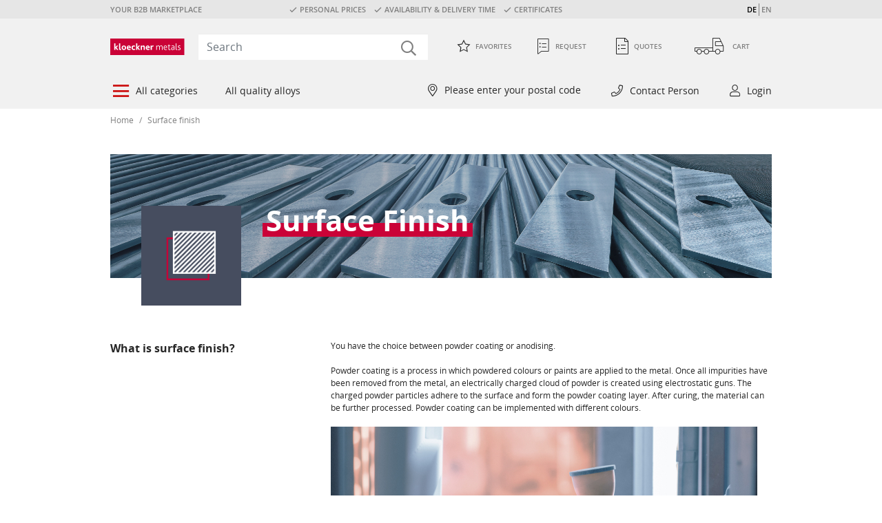

--- FILE ---
content_type: text/html;charset=UTF-8
request_url: https://shop.kloeckner.at/en/surfacefinish
body_size: 10844
content:
<!DOCTYPE html>
<html lang="en_AT">
<head>
    <title>
        Surface finish | Kloeckner Metals AT</title>
    <meta http-equiv="Content-Type" content="text/html; charset=utf-8" />
    <meta http-equiv="X-UA-Compatible" content="IE=edge">

    <meta name="google-site-verification" content="MjU06cwiu4q1hc-N1WJnl5jWi6VsKkGpOAPcMQRh3uE" />
    <meta name="robots" content="index, follow" />
        <meta name="HandheldFriendly" content="True" />
        <meta name="MobileOptimized" content="970" />
        <meta name="viewport" content="width=970, target-densitydpi=160, maximum-scale=1.0" />
        <link rel="shortcut icon" type="image/x-icon"
                  href="/v1/_ui/desktop/theme-redesign-dark-grey/images/favicon_red.ico?id=1701128357" />
            <link rel="icon" type="image/x-icon"
                  href="/v1/_ui/desktop/theme-redesign-dark-grey/images/favicon_red.ico?id=1701128357" />
        <link rel="stylesheet" type="text/css" href="/v1/_ui/desktop/theme-redesign-dark-grey/css/main.css?id=810703409" />
<script
            src="https://browser.sentry-cdn.com/8.17.0/bundle.min.js"
            integrity="sha384-efVQLis2bf48JUdv+f3AJoHAcAgJgmmntQlAfv/c+3/roprPh/wuG6XxQz3Byd9j"
            crossorigin="anonymous"></script>
    <link rel="canonical" href="https://shop.kloeckner.at/en/surfacefinish" />
    </head>

<body class="page-cmsitem-00338003 pageType-ContentPage template-pages-layout-contentLayout1Page pageLabel--oberflaechenbehandlung smartedit-page-uid-cmsitem_00338003 smartedit-page-uuid-eyJpdGVtSWQiOiJjbXNpdGVtXzAwMzM4MDAzIiwiY2F0YWxvZ0lkIjoia2xvZWNrbmVyX0NvbnRlbnRDYXRhbG9nX2F0IiwiY2F0YWxvZ1ZlcnNpb24iOiJPbmxpbmUifQ== smartedit-catalog-version-uuid-kloeckner_ContentCatalog_at/Online  language-en_AT site-kloeckner-at">




<!-- Javascript for google opt out cookie handling-->
<script>
    var gtmProperty = 'GTM-KVPJZ3';
    var disableStr = 'ga-disable-' + gtmProperty;

    if (document.cookie.indexOf(disableStr + '=true') > -1) {
        window[disableStr] = true;
    };

    // will called from click on link with data-event"google-opt-out" from privacy statement page
    function googleOptOut() {
        document.cookie = disableStr + '=true; expires=Thu, 31 Dec 2099 23:59:59 UTC; path=/';
        window[disableStr] = true;
        alert("You are no longer subject to Google Analytics analyses.");
    };
</script><div class="preview-mode-banner">
    <form class="preview-mode-exit-form" action="/v1/en/preview-mode/stop">
        <span class="text-1">You are in the preview mode.</span>
        <span class="text-2">You can look at your products as they would be presented in the online shop.</span>
        <button class="btn btn-light disclaimer" data-event="cookie-disclaimer-ok">
            Exit Preview</button>
    </form>
</div><!-- Google Tag Manager -->
    <noscript>
        <iframe src="//www.googletagmanager.com/ns.html?id=GTM-KVPJZ3" height="0" width="0"
                style="display:none;visibility:hidden"></iframe>
    </noscript>
    <script>
        function GTM(w, d, s, l, i) {
            w[l] = w[l] || [];
            w[l].push({'gtm.start': new Date().getTime(), event: 'gtm.js'});
            var f = d.getElementsByTagName(s)[0], j = d.createElement(s), dl = l != 'dataLayer' ? '&l=' + l : '';
            j.async = true;
            j.src = '//www.googletagmanager.com/gtm.js?id=' + i + dl;
            f.parentNode.insertBefore(j, f);
        }

        function startGTM() {
            GTM(window, document, 'script', 'dataLayer', 'GTM-KVPJZ3');
        }

    </script>
    <!-- End Google Tag Manager -->
    <script>
        var gtmProperty = 'GTM-KVPJZ3';
        
		    	localStorage.removeItem("gaValues");
		    </script>
<div class="page-wrapper">
            <div id="page" class="page" data-currency-iso-code="EUR">
                <div class="yCmsContentSlot aboveHeaderComponent">
<div class="teaser-above-header">
    <ul>
        <li>
            YOUR B2B MARKETPLACE</li>
        <li>
            <span class="icon-check">PERSONAL PRICES</span><span class="icon-check">AVAILABILITY & DELIVERY TIME</span><span class="icon-check">CERTIFICATES</span></li>
        <li>
            </li>

        <div class="beta-toggle hide">
            <div class="tooltip-popover  js-tooltip-popover "
     data-placement="bottom"
     data-trigger="manual"
     data-stayonhover="true"
     data-title="">

    <div id="betaToggleInfo"></div><script class="js-tooltip-content" type="text/html" data-tooltip-class="beta-toggle-info" data-container="body">
                        <div class="tooltip-container ">
                    <p class="title">
                    <span>Please activate</span>
                    to see this page in our new design.</p></div></script>
            </div>
<span class="desc">New Design</span>
            <div class="switch">
                <label for="betaRedirectConfigured" class="switch-label styled-checkbox">
                    <input id="betaRedirectConfigured" class="switch-input d-none" type="checkbox" value="betaRedirectConfigured" autocomplete="off">
                    <span class="switch-slider"></span>
                </label>
            </div>
        </div>



        <li class="js-language-switch">
                <span
                            
                                data-language="de"
                            
                    >
                            DE</span>
                <span
                            
                    >
                            EN</span>
                </li>
        </ul>
</div></div><header class="header js-header">
    <div class="container js-container">
        <nav class="navbar navbar-expand-lg navbar-top">
            <a class="navbar-brand" href="/v1/en/" ><img title="" alt="" src="/medias/KM-Logo-RGB.svg?context=[base64]"></a>
	<div class="navbar-collapse">
    <form class="search-form" name="search_form" method="get" action="/v1/en/search/">
        <i class="icon-search"></i>
        <input class="js-textSearchNonDomestic" type="hidden" value="Foreign"/>
        <input class="js-textSearchProductLength" type="hidden" value="Length"/>
        <input class="js-textSearchProductWidth" type="hidden" value="Width"/>
        <input class="js-textSearchShowAllResultsStart" type="hidden" value="Show all results ("/>
        <input class="js-textSearchShowAllResultsEnd" type="hidden" value=")"/>
        <input class="js-isKmc" type="hidden" value="false"/>
        <input class="js-noPictureSrc" type="hidden" value="/v1/_ui/desktop/theme-redesign-dark-grey/images/no_picture-70x70.png"/>
        <input id="search-form-input" class="form-control js-search-form-input search-form-input" type="search" name="text" value=""
               maxlength="100" placeholder="Search" onfocus="this.placeholder = ''"
               onblur="this.placeholder = 'Search'"
               role="combobox"
                   data-options='{"autocompleteUrl" : "/v1/en/search/autocomplete/SearchBox","minCharactersBeforeRequest" : "3","waitTimeBeforeRequest" : "500","displayProductImages" : true}' />
    </form>
</div>
<div id="hiddenQuoteRequestMinicartAmount" style="display: none;">
                        <div class="minicart-item-amount-wrapper">
                            <span id="article_amount" class="minicart-item-amount js-minicart-item-amount-QUOTE"
                                  data-article-amount="0">0</span>
                        </div>
                    </div>

                    <ul class="navbar-nav">
                        <li class="yCmsComponent nav-item nav-link">
<form class="js-redirect-prg-link-form redirect-prg-link-form icon-favorite-inactive"
      title="Favorites" method="POST" action="/v1/en/prgredirect">
    <input type="hidden" name="url" value="/v1/en/my-account/favorites" />
    Favorites</form>
</li><li class="yCmsComponent nav-item nav-link">
<form class="redirect-prg-link-form js-redirect-prg-link-form js-hidden-quote-request-minicart-amount icon-request-1 js-quote-mini-cart"
      title="Request"
      method="POST" action="/v1/en/prgredirect">
    <input type="hidden" name="url" value="/v1/en/quote-cart" />
    


<span class="minicart-label">
    Request
</span></form>
</li><li class="yCmsComponent nav-item nav-link">
<form class="js-redirect-prg-link-form redirect-prg-link-form icon-quotes  js-quote-link"
      title="Quotes" method="POST" action="/v1/en/prgredirect">
    <input type="hidden" name="url" value="/v1/en/my-account/quotes" />
    <span class="minicart-label">
        Quotes</span>
</form>
</li><li class="yCmsComponent nav-item nav-link js-minicart minicart">
<form class="js-redirect-prg-link-form redirect-prg-link-form icon-truck-1 js-minicart-link"
      method="POST" action="/v1/en/prgredirect">
    <input type="hidden" name="url" value="/v1/en/cart" />

    <span class="minicart-label">
	    

<span class="minicart-label">
    Cart
</span></span>
	<div class="minicart-item-amount-wrapper">
	    <span id="article_amount" class="js-minicart-item-amount-ORDER minicart-item-amount" data-article-amount="0">0</span>
	</div>
	</a>

    <div class="js-minicart-popup minicart-popup" data-rolloverPopupUrl="/v1/en/cart/rollover/MiniCart"></div>

</form>
</li></ul>
                </nav>
        <nav class="navbar navbar-expand-lg navbar-main">
                <ul class="yCmsContentSlot navbar-nav">
<li class="navbar-nav-item nav-item dropdown  layout-auto" role="menuitem">
	<div class="empty-link icon-burgermenu">
                            All categories</div>
                <div class="dropdown-menu ">
                    <ul class="nav-links-level-1 row" role="menubar">
                <li class="nav-item col-3" role="menuitem">
                            <a href="/en/aluminium-sheets/c/10000" title="Aluminium&#x20;Sheets" class="link-categorylink10000">Aluminium&#x20;Sheets</a><ul class="nav-links-level-2" role="menubar">
                <li class="nav-item " role="menuitem">
                            <a href="/en/aluminium-sheets/standard-sheets/c/11000" title="Standard&#x20;Sheets" class="link-categorylink11000">Standard&#x20;Sheets</a></li>
                    <li class="nav-item " role="menuitem">
                            <a href="/en/aluminium-sheets/coils/c/12000" title="Coils" class="link-categorylink12000">Coils</a></li>
                    <li class="nav-item " role="menuitem">
                            <a href="/en/aluminium-sheets/floor-plates/c/13000" title="Floor&#x20;Plates" class="link-categorylink13000">Floor&#x20;Plates</a></li>
                    <li class="nav-item " role="menuitem">
                            <a href="/en/aluminium-sheets/painted-sheets/c/14000" title="Painted&#x20;Sheets" class="link-categorylink14000">Painted&#x20;Sheets</a></li>
                    <li class="nav-item " role="menuitem">
                            <a href="/en/aluminium-sheets/anodised-sheets/c/15000" title="Anodised&#x20;Sheets" class="link-categorylink15000">Anodised&#x20;Sheets</a></li>
                    <li class="nav-item " role="menuitem">
                            <a href="/en/aluminium-sheets/plates/c/16000" title="Plates" class="link-categorylink16000">Plates</a></li>
                    </ul></li>
                    <li class="nav-item col-3" role="menuitem">
                            <a href="/en/aluminium-profiles/c/20000" title="Aluminium&#x20;Profiles" class="link-categorylink20000">Aluminium&#x20;Profiles</a><ul class="nav-links-level-2" role="menubar">
                <li class="nav-item " role="menuitem">
                            <a href="/en/aluminium-profiles/standard-profiles/c/21000" title="Standard&#x20;Profiles" class="link-categorylink21000">Standard&#x20;Profiles</a></li>
                    <li class="nav-item " role="menuitem">
                            <a href="/en/aluminium-profiles/rods-bars/c/22000" title="Rods&#x2f;Bars" class="link-categorylink22000">Rods&#x2f;Bars</a></li>
                    <li class="nav-item " role="menuitem">
                            <a href="/en/aluminium-profiles/chassis-structure-profiles/c/23000" title="Chassis&#x20;Structure&#x20;Profiles" class="link-categorylink23000">Chassis&#x20;Structure&#x20;Profiles</a></li>
                    <li class="nav-item " role="menuitem">
                            <a href="/en/aluminium-profiles/special-profiles/c/24000" title="Special&#x20;Profiles" class="link-categorylink24000">Special&#x20;Profiles</a></li>
                    <li class="nav-item " role="menuitem">
                            <a href="/en/aluminium-profiles/tubes/c/26000" title="Tubes" class="link-categorylink26000">Tubes</a></li>
                    <li class="nav-item " role="menuitem">
                            <a href="/en/aluminum-drawing-profiles" title="NEW&#x3a;&#x20;Customised&#x20;extruded&#x20;profiles" class="link-aluminiumzeichnungsprofilelink">NEW&#x3a;&#x20;Customised&#x20;extruded&#x20;profiles</a></li>
                    </ul></li>
                    <li class="nav-item col-3" role="menuitem">
                            <a href="/en/stainless-steel/c/30000" title="Stainless&#x20;Steel" class="link-categorylink30000">Stainless&#x20;Steel</a><ul class="nav-links-level-2" role="menubar">
                <li class="nav-item " role="menuitem">
                            <a href="/en/stainless-steel/sheets/c/31000" title="Sheets" class="link-categorylink31000">Sheets</a></li>
                    <li class="nav-item " role="menuitem">
                            <a href="/en/stainless-steel/coils/c/34000" title="Coils" class="link-categorylink34000">Coils</a></li>
                    <li class="nav-item " role="menuitem">
                            <a href="/en/stainless-steel/profiles/c/32000" title="Profiles" class="link-categorylink32000">Profiles</a></li>
                    <li class="nav-item " role="menuitem">
                            <a href="/en/stainless-steel/tubes/c/33000" title="Tubes" class="link-categorylink33000">Tubes</a></li>
                    </ul></li>
                    <li class="nav-item col-3" role="menuitem">
                            <a href="/en/nonferrous-metals/c/40000" title="Nonferrous&#x20;Metals" class="link-categorylink40000">Nonferrous&#x20;Metals</a><ul class="nav-links-level-2" role="menubar">
                <li class="nav-item " role="menuitem">
                            <a href="/en/nonferrous-metals/bronze/c/43000" title="Bronze" class="link-categorylink43000">Bronze</a></li>
                    <li class="nav-item " role="menuitem">
                            <a href="/en/nonferrous-metals/copper/c/42000" title="Copper" class="link-categorylink42000">Copper</a></li>
                    <li class="nav-item " role="menuitem">
                            <a href="/en/nonferrous-metals/brass/c/41000" title="Brass" class="link-categorylink41000">Brass</a></li>
                    </ul></li>
                    <li class="nav-item col-3" role="menuitem">
                            <a href="/en/welding-consumables/c/70000" title="Welding&#x20;consumables" class="link-categorylink70000">Welding&#x20;consumables</a><ul class="nav-links-level-2" role="menubar">
                <li class="nav-item " role="menuitem">
                            <a href="/en/welding-consumables/welding-rod/c/71000" title="Welding&#x20;rod" class="link-categorylink71000">Welding&#x20;rod</a></li>
                    </ul></li>
                    <li class="nav-item col-3" role="menuitem">
                            <a href="/en/roof-and-wall/c/80000" title="Roof&#x20;and&#x20;wall" class="link-categorylink80000">Roof&#x20;and&#x20;wall</a><ul class="nav-links-level-2" role="menubar">
                <li class="nav-item " role="menuitem">
                            <a href="/en/profiled-alu-sheets-roof-wall-aluminium-lightning-rod/p/1010022" title="Lightning&#x20;rod" class="link-master1010022link">Lightning&#x20;rod</a></li>
                    </ul></li>
                    <li class="nav-item col-3" role="menuitem">
                            <a href="/en/processing" title="Processing&#x20;services" class="link-anarbeitungsserviceslink">Processing&#x20;services</a><ul class="nav-links-level-2" role="menubar">
                <li class="nav-item " role="menuitem">
                            <a href="/en/profilecuts" title="Profile&#x20;cutting" class="link-profilzuschnittelink">Profile&#x20;cutting</a></li>
                    <li class="nav-item " role="menuitem">
                            <a href="/en/sheetmetalprocessing" title="Sheet&#x20;metal&#x20;cutting" class="link-blechbearbeitunglink">Sheet&#x20;metal&#x20;cutting</a></li>
                    <li class="nav-item " role="menuitem">
                            <a href="/en/foilingmetalsheets" title="Foiling&#x20;metal&#x20;sheets" class="link-blechfolierunglink">Foiling&#x20;metal&#x20;sheets</a></li>
                    <li class="nav-item " role="menuitem">
                            <a href="/en/surfacefinish" title="Surface&#x20;finish" class="link-oberflaechenbehandlunglink">Surface&#x20;finish</a></li>
                    <li class="nav-item " role="menuitem">
                            <a href="/en/aluminum-drawing-profiles" title="Alu&#x20;drawing&#x20;profiles" class="link-aluzeichnungsprofilelink">Alu&#x20;drawing&#x20;profiles</a></li>
                    </ul></li>
                    </ul></div>
            </li><li class="navbar-nav-item nav-item dropdown  layout-auto" role="menuitem">
	<div class="empty-link ">
                            All quality alloys</div>
                <div class="dropdown-menu ">
                    <ul class="nav-links-level-1 row" role="menubar">
                <li class="nav-item col-3" role="menuitem">
                            <a href="/en/aluminium-werkstoffe/c/00031" title="Aluminium" class="link-categorylink00031">Aluminium</a><ul class="nav-links-level-2" role="menubar">
                <li class="nav-item " role="menuitem">
                            <a href="/en/en-aw-1050/c/00011" title="EN&#x20;AW-1050&#x20;&#x28;Al99,5&#x29;" class="link-categorylink00011">EN&#x20;AW-1050&#x20;&#x28;Al99,5&#x29;</a></li>
                    <li class="nav-item " role="menuitem">
                            <a href="/en/en-aw-2017a/c/00012" title="EN&#x20;AW-2017A&#x20;&#x28;AlCu4MgSi&#x28;A&#x29;&#x29;" class="link-categorylink00012">EN&#x20;AW-2017A&#x20;&#x28;AlCu4MgSi&#x28;A&#x29;&#x29;</a></li>
                    <li class="nav-item " role="menuitem">
                            <a href="/en/en-aw-3003/c/00013" title="EN&#x20;AW-3003&#x20;&#x28;AlMn1Cu&#x29;" class="link-categorylink00013">EN&#x20;AW-3003&#x20;&#x28;AlMn1Cu&#x29;</a></li>
                    <li class="nav-item " role="menuitem">
                            <a href="/en/en-aw-3105/c/00014" title="EN&#x20;AW-3105&#x20;&#x28;AlMn0,5Mg0,5&#x29;" class="link-categorylink00014">EN&#x20;AW-3105&#x20;&#x28;AlMn0,5Mg0,5&#x29;</a></li>
                    <li class="nav-item " role="menuitem">
                            <a href="/en/en-aw-5005/c/00015" title="EN&#x20;AW-5005&#x20;&#x28;AlMg1&#x28;B&#x29;&#x29;" class="link-categorylink00015">EN&#x20;AW-5005&#x20;&#x28;AlMg1&#x28;B&#x29;&#x29;</a></li>
                    <li class="nav-item " role="menuitem">
                            <a href="/en/en-aw-5049/c/00016" title="EN&#x20;AW-5049&#x20;&#x28;AlMg2Mn0,8&#x29;" class="link-categorylink00016">EN&#x20;AW-5049&#x20;&#x28;AlMg2Mn0,8&#x29;</a></li>
                    <li class="nav-item " role="menuitem">
                            <a href="/en/en-aw-5050a/c/00017" title="EN&#x20;AW-5050A&#x20;&#x28;AlMg1&#x29;" class="link-categorylink00017">EN&#x20;AW-5050A&#x20;&#x28;AlMg1&#x29;</a></li>
                    <li class="nav-item " role="menuitem">
                            <a href="/en/en-aw-5083/c/00009" title="EN&#x20;AW-5083&#x20;&#x28;AlMg4,5Mn&#x29;" class="link-categorylink00009">EN&#x20;AW-5083&#x20;&#x28;AlMg4,5Mn&#x29;</a></li>
                    <li class="nav-item " role="menuitem">
                            <a href="/en/en-aw-5754/c/00007" title="EN&#x20;AW-5754&#x20;&#x28;AlMg3&#x29;" class="link-categorylink00007">EN&#x20;AW-5754&#x20;&#x28;AlMg3&#x29;</a></li>
                    <li class="nav-item " role="menuitem">
                            <a href="/en/en-aw-6082/c/00008" title="EN&#x20;AW-6082&#x20;&#x28;AlMgSi1&#x29;" class="link-categorylink00008">EN&#x20;AW-6082&#x20;&#x28;AlMgSi1&#x29;</a></li>
                    <li class="nav-item " role="menuitem">
                            <a href="/en/en-aw-7075/c/00010" title="EN&#x20;AW-7075&#x20;&#x28;AlZn5,5MgCu&#x29;" class="link-categorylink00010">EN&#x20;AW-7075&#x20;&#x28;AlZn5,5MgCu&#x29;</a></li>
                    </ul></li>
                    <li class="nav-item col-3" role="menuitem">
                            <a href="/en/stainless-steel/c/30000" title="Stainless&#x20;Steel" class="link-categorylink30000qatab">Stainless&#x20;Steel</a><ul class="nav-links-level-2" role="menubar">
                <li class="nav-item " role="menuitem">
                            <a href="/en/1-4016/c/00026" title="1.4016&#x20;&#x28;X6Cr17&#x29;" class="link-categorylink00026">1.4016&#x20;&#x28;X6Cr17&#x29;</a></li>
                    <li class="nav-item " role="menuitem">
                            <a href="/en/1-4104/c/00024" title="1.4104&#x20;&#x28;X14CrMoS17&#x29;" class="link-categorylink00024">1.4104&#x20;&#x28;X14CrMoS17&#x29;</a></li>
                    <li class="nav-item " role="menuitem">
                            <a href="/en/1-4301/c/00018" title="1.4301&#x20;&#x28;X5CrNi18-10&#x29;" class="link-categorylink00018">1.4301&#x20;&#x28;X5CrNi18-10&#x29;</a></li>
                    <li class="nav-item " role="menuitem">
                            <a href="/en/1-4305/c/00021" title="1.4305&#x20;&#x28;X8CrNiS18-9&#x29;" class="link-categorylink00021">1.4305&#x20;&#x28;X8CrNiS18-9&#x29;</a></li>
                    <li class="nav-item " role="menuitem">
                            <a href="/en/1-4404/c/00020" title="1.4404&#x20;&#x28;X2CrNiMo17-12-2&#x29;" class="link-categorylink00020">1.4404&#x20;&#x28;X2CrNiMo17-12-2&#x29;</a></li>
                    <li class="nav-item " role="menuitem">
                            <a href="/en/1-4541/c/00022" title="1.4541&#x20;&#x28;X6CrNiTi18-10&#x29;" class="link-categorylink00022">1.4541&#x20;&#x28;X6CrNiTi18-10&#x29;</a></li>
                    <li class="nav-item " role="menuitem">
                            <a href="/en/1-4571/c/00019" title="1.4571&#x20;&#x28;X6CrNiMoTi17-12-2&#x29;" class="link-categorylink00019">1.4571&#x20;&#x28;X6CrNiMoTi17-12-2&#x29;</a></li>
                    <li class="nav-item " role="menuitem">
                            <a href="/en/1-4828/c/00025" title="1.4828&#x20;&#x28;X15CrNiSi20-12&#x29;" class="link-categorylink00025">1.4828&#x20;&#x28;X15CrNiSi20-12&#x29;</a></li>
                    <li class="nav-item " role="menuitem">
                            <a href="/en/1-4841/c/00023" title="1.4841&#x20;&#x28;X15CrNiSi25-21&#x29;" class="link-categorylink00023">1.4841&#x20;&#x28;X15CrNiSi25-21&#x29;</a></li>
                    </ul></li>
                    <li class="nav-item col-3" role="menuitem">
                            <a href="/en/nonferrous-metals/c/40000" title="Nonferrous&#x20;Metals" class="link-categorylink40000qatab">Nonferrous&#x20;Metals</a><ul class="nav-links-level-2" role="menubar">
                <li class="nav-item " role="menuitem">
                            <a href="/en/2-0065/c/00041" title="2.0065&#x20;&#x28;CW004A&#x29;" class="link-categorylink00041">2.0065&#x20;&#x28;CW004A&#x29;</a></li>
                    <li class="nav-item " role="menuitem">
                            <a href="/en/2-0321/c/00027" title="2.0321&#x20;&#x28;CuZn37&#x29;" class="link-categorylink00027">2.0321&#x20;&#x28;CuZn37&#x29;</a></li>
                    <li class="nav-item " role="menuitem">
                            <a href="/en/2-0401/c/00028" title="2.0401&#x20;&#x28;CuZn39Pb3&#x29;" class="link-categorylink00028">2.0401&#x20;&#x28;CuZn39Pb3&#x29;</a></li>
                    <li class="nav-item " role="menuitem">
                            <a href="/en/2-1052/c/00029" title="2.1052&#x20;&#x28;CuSn12&#x29;" class="link-categorylink00029">2.1052&#x20;&#x28;CuSn12&#x29;</a></li>
                    <li class="nav-item " role="menuitem">
                            <a href="/en/2-1090/c/00030" title="2.1090&#x20;&#x28;CuSn7Zn4Pb7&#x29;" class="link-categorylink00030">2.1090&#x20;&#x28;CuSn7Zn4Pb7&#x29;</a></li>
                    </ul></li>
                    </ul></div>
            </li><li class="navbar-nav-item nav-item dropdown  layout-auto" role="menuitem">
	</li></ul><ul class="yCmsContentSlot navbar-nav">
<li class="navbar-nav-item nav-item dropdown  layout-zip_code" role="menuitem">
	











    
        <div class="js-session-address-popup session-address-popup icon-map-marker-alt header-right-navi-link empty-link "
        data-container=".js-session-address-popup" data-toggle="popover" data-placement="bottom" data-html="true"
        data-trigger="hover" data-delay='{"show": 50, "hide": 500 }' data-content='<div class="zip-code">
    <div class="h3 zip-code-headline">Please enter your postal code</div>
    <p class="zip-code-desc">
        Please enter your postal code to allow us to check the availability of our items within your region.</p>

    <div class="zip-code-submit">
    <input type="text" name="zipCode"
           placeholder="Postal code"
           maxlength="4" value=""
           class="js-global-zipcode-input global-zipcode-input"
           autocomplete="off" />
    <button class="js-submit-zipcode-change btn btn-primary" data-url="/v1/en/addresses/changeZipCode">Ok</button>
</div><div class="zipcode-or-login">
        <hr class="hr">
        <b class="or">or</b>
        <hr class="hr">
    </div>

    <a class="js-open-loginbox btn btn-primary btn-block" href="javascript:void(0);" data="/v1/en/loginbox">Login</a>
</div>'>
    
    


    
    
    
        Please enter your postal code
    

</div></li><li class="navbar-nav-item nav-item dropdown  layout-support" role="menuitem">
    <div class="empty-link icon-contact">
                            Contact Person</div>
                <div class="dropdown-menu">
    <div class="js-support" data-content-url="/v1/en/contactPopup"></div>
    <div class="header-with-line">
        <div class="h2">For questions</div>
        <div class="header-line"></div>
    </div>
    <div class="service-section">
        <div>
            <div class="h3">About Our Online Shop</div>
            <p>+43 1 2594636 100</p>
</div>
        <div>
                <div class="h3">Help center</div>
                <a href="https://at.kloeckner.help/hc/de-at/sections/115000605089" target="_blank">please find answers to your questions in the FAQs</a>
            </div>
        </div>
</div>
</li><li class="navbar-nav-item nav-item dropdown  layout-login" role="menuitem">
    <a id="navbar-main-login" class="dropdown-toggle icon-user" href="/v1/en/login" role="button">
                    Login</a>
            </li>
</ul></nav>
        </div>
</header>




	

<div id="content" class="main-content clearfix">
                    <a id="skip-to-content"></a>
                    <div id="breadcrumb" class="breadcrumb">
        <ul class="clearfix">
    <li>
        <a href="/v1/en/" class="link-breadcrumb-homeUrl">Home</a>
    </li>

    <li class="separator">&#47;</li>
        <li class="active">


            <div class="link-breadcrumb-0 last">Surface finish</div>
                </li>

    </ul>
</div>

    <div class="span-24 section2">
        <div class="yCmsContentSlot span-4 zone_a cms_disp-img_slot">
</div><div class="yCmsContentSlot span-20 zone_b last">
</div></div>

    <div class="yCmsContentSlot span-24 section3 cms_disp-img_slot">
<style>.html-component-cmsitem_00339015 .service {position: relative; min-height: 210px; margin-bottom: 50px;}.html-component-cmsitem_00339015 .service>img {position: absolute; z-index: -1; height: 180px; width: 100.0%; object-fit: cover; transition: all 0.3s;}.html-component-cmsitem_00339015 .service .title {margin-left: 31px; color: #ffffff; font-weight: 700; font-size: 42px; position: relative; padding: 0 5px; width: fit-content; line-height: 1;}.html-component-cmsitem_00339015 .service .title::after {content: ''; left: 0; position: absolute; width: 100.0%; height: 20px; top: 25px; z-index: -1; background: #ca0237;}.html-component-cmsitem_00339015 .service .square_img div {background: #464d5f; height: 145px; width: 145px; margin-left: 45px;}.html-component-cmsitem_00339015 .content_container {display: flex; padding-top: 75px;}</style><div class="html-component html-component-cmsitem_00339015"><div class="service">
<img src="/medias/Header-Oberfl-chenbehandlung-959x178-2x.jpg?context=[base64]&amp;attachment=true" />
<div class="content_container">
<div class="square_img">
<div>
<img src="/medias/Oberfl-chenbearbeitung-neg.png?context=[base64]&amp;attachment=true" />
</div>
</div>
<div class="title">Surface Finish</div>
</div>
</div></div><style>.html-component-cmsitem_00339016 .function {display: flex;}.html-component-cmsitem_00339016 .function .big {flex: 3;}.html-component-cmsitem_00339016 .function .big h4 {max-width: 220px; font-size: 16px; font-weight: bold; line-height: 24px;}.html-component-cmsitem_00339016 .function .small {font-size: 12px; flex: 6; line-height: 18px;}.html-component-cmsitem_00339016 .function .small img {margin-bottom: 1.5em;}</style><div class="html-component html-component-cmsitem_00339016"><div class="function">
<div class="big">
<h4>What is surface finish?</h4>
</div>
<div class="small">
<p>
You have the choice between powder coating or anodising.
</p>
<p>
Powder coating is a process in which powdered colours or paints are applied to the metal. Once all impurities have been removed from the metal, an electrically charged cloud of powder is created using electrostatic guns. The charged powder particles adhere to the surface and form the powder coating layer. After curing, the material can be further processed. Powder coating can be implemented with different colours.
</p>
<p>
<img
 alt=""
 src="/medias/Oberfl-chenbehandlung-Content1.jpg?context=[base64]&attachment=true"
 />
 </img
</p>
<p>
When anodising aluminium, the easy oxidisability of the material is exploited and the oxide layer is strengthened using a direct current/sulphuric acid process. After subsequent compaction, the oxide layer has an extremely high hardness, is decorative and can be coloured before compaction.
</p>
<p>
<img
 alt=""
 src="/medias/Oberfl-chenbehandlung-Content2.jpg?context=[base64]&attachment=true"
 />
 </img
</p>
</div>
</div>
</div><style>.html-component-cmsitem_00339017 .function {display: flex; margin-top: 20px;}.html-component-cmsitem_00339017 .function .big {flex: 3;}.html-component-cmsitem_00339017 .function .big h2 {max-width: 220px; font-size: 16px; font-weight: bold; line-height: 24px;}.html-component-cmsitem_00339017 .function .small {font-size: 12px; flex: 6; line-height: 18px;}.html-component-cmsitem_00339017 .function h2 {font-size: 16px; margin-bottom: 25px;}.html-component-cmsitem_00339017 .function .body_text {font-size: 14px; line-height: 1.5;}.html-component-cmsitem_00339017 .function .benefits {background-color: #464d5f; color: #ffffff; padding: 7.0% 6.0% 5.0%; margin: 0 0 30px;}.html-component-cmsitem_00339017 .function .benefits .list>div {display: flex;}.html-component-cmsitem_00339017 .function .benefits .list>div img {margin: -15px -10px -20px -38px;}.html-component-cmsitem_00339017 .function .benefits .list>div p {margin: auto 0;}.html-component-cmsitem_00339017 .function .benefits h2, .html-component-cmsitem_00339017 .function .benefits p {margin-bottom: 5px;}</style><div class="html-component html-component-cmsitem_00339017"><div class="function">
<div class="big">

</div>
<div class="small">
<div class="body_text">
<div class="benefits">
<h2>Advantages of surface finish:</h2>
<div class="list">
<div>
<img src="/medias/USP-Processing-Checkmark.svg?context=[base64]&amp;attachment=true" />
<p>High mechanical resistance</p>
</div>
<div>
<img src="/medias/USP-Processing-Checkmark.svg?context=[base64]&amp;attachment=true" />
<p>Decorative appearance thanks to powder coating or anodising</p>
</div>
<div>
<img src="/medias/USP-Processing-Checkmark.svg?context=[base64]&amp;attachment=true" />
<p>Wide range of colours and various surface textures</p>
</div>
<div>
<img src="/medias/USP-Processing-Checkmark.svg?context=[base64]&amp;attachment=true" />
<p>Environmentally friendly and solvent-free surface finish</p>
</div>
</div>
</div>
</div>
</div>
</div>
</div></div></div>
                <div id="hiddenPunchoutSessionFlag" style="display: none;" data-punchout-session="false">
</div>

<div class="yCmsContentSlot footer-container">
<div id="footer" class="footer">
    <div class="inner-footer">
        <div class="footer-nav-node">
                <div class="title  h3">Customer Service</div>
        <ul class="nav-links-level-1" role="menubar">
                <li class="nav-item " role="menuitem">
                            <a href="https://at.kloeckner.help/en/support/tickets/new" title="Contact Us" target='_blank'
   class="link-loccontactlink">Contact Us</a></li>
                    <li class="nav-item " role="menuitem">
                            <a href="https://at.kloeckner.help/en/support/solutions" title="FAQs" target='_blank'
   class="link-faqlink-loc">FAQs</a></li>
                    <li class="nav-item " role="menuitem">
                            <a href="https://t.kloeckner.com/custom/api/kloeckner/subscribe/index.jsp?lang=de_AT" class="link-footernewsletterlinkat" target="_blank"></a></li>
                    </ul></div>
        <div class="footer-nav-node">
                <div class="title  h3">SERVICE HOTLINE</div>
        <div class="node-text">If you have questions regarding<br />your account or order, please<br />contact us by calling:<br /><strong>+43 1 2594636 100</strong><br />Mon - Fri 8am – 4.30pm.</div>
    </div>
        <div class="footer-nav-node">
                <div class="title  h3">KLOECKNER & CO</div>
        <ul class="nav-links-level-1" role="menubar">
                <li class="nav-item " role="menuitem">
                            <a href="https://www.kloecknermetals.at/" title="Kloeckner&#x20;Metals&#x20;Austria" class="link-footercompanylink01" target="_blank">Kloeckner&#x20;Metals&#x20;Austria</a></li>
                    <li class="nav-item " role="menuitem">
                            <a href="https://www.kloeckner.com/" title="Kl&#xf6;ckner&#x20;&amp;&#x20;Co&#x20;SE" class="link-footercompanylink02" target="_blank">Kl&#xf6;ckner&#x20;&amp;&#x20;Co&#x20;SE</a></li>
                    <li class="nav-item " role="menuitem">
                            <a href="https://www.kloeckner-i.com/" title="kloeckner.i&#x20;GmbH" class="link-footercompanylink03" target="_blank">kloeckner.i&#x20;GmbH</a></li>
                    <li class="nav-item " role="menuitem">
                            <a href="https://shop.kloeckner.de/" title="Online&#x20;shop&#x20;Germany" class="link-footerdestorelink" target="_blank">Online&#x20;shop&#x20;Germany</a></li>
                    </ul></div>
        </div>
</div>
<div class="copyright-wrapper">
    <div class="copyright">
        <span class="copyright-text">© Kloeckner Metals Austria GmbH & Co KG</span>
        <a class="copyright-link link-footer-cookie" href='javascript:CookieConsent.renew();'>Cookie settings</a>
        <a class="copyright-link link-footer-privacy" href="/en/datenschutz">Privacy</a>
        <a class="copyright-link link-footer-termsConditions" href="/en/agb">Terms and conditions</a>
        <a class="copyright-link link-footer-inprint" href="/en/impressum">Imprint</a>
        <a class="copyright-link link-footer-aboutUs" href="/en/nutzerhinweise">User notes</a>
    </div>
    </div>
</div></div>
        </div>

    <form name="accessiblityForm">
    <input type="hidden" id="accesibility_refreshScreenReaderBufferField"
           name="accesibility_refreshScreenReaderBufferField" value="" />
</form>
<div id="ariaStatusMsg" class="skip" role="status" aria-relevant="text" aria-live="polite"></div>

<script type="text/javascript">
    /*<![CDATA[*/
    
    if (!ACC) {
    	var ACC = {};
    }
    if (!ACC.config) {
    	ACC.config = {};
    }

    ACC.config.CSRFToken = "706f4ffd-b79e-4774-b638-8049453036c9";

    
        Sentry.init({
            dsn: "https://559a480e88444d39b0b6e4d3e62f68bf@sentry.devops.kci.rocks/38",
            release: "webshop"
        });
    
    /*]]>*/
</script>

<script type="text/javascript">
    /*<![CDATA[*/
    
    var ACC                = ACC || {};
    ACC.config             = ACC.config || {};
    ACC.config.resource    = ACC.config.resource || {};
    ACC.messages           = ACC.messages || {};
    ACC.quotes             = ACC.quotes || {};
    ACC.productMiterSawing = ACC.productMiterSawing || {};
    ACC.address            = ACC.address || {};
    ACC.cart               = ACC.cart || {};
    ACC.autocomplete       = ACC.autocomplete || {};
    ACC.pdp                = ACC.pdp || {};

    var KMVP                      = KMVP || {};
    KMVP.updatetermsandconditions = KMVP.updatetermsandconditions || {};
    KMVP.status                   = KMVP.status || {};
    KMVP.contractPlattform        = KMVP.contractPlattform || {};
    KMVP.privacy                  = KMVP.privacy || {};

    ACC.config.resource.spinner = "/v1/_ui/desktop/theme-redesign-dark-grey/images/cacheables/spinner.gif?id=2464477730";
    ACC.config.CSRFToken = "706f4ffd-b79e-4774-b638-8049453036c9";
    ACC.pwdStrengthVeryWeak = 'Very weak';
    ACC.pwdStrengthWeak = 'Weak';
    ACC.pwdStrengthMedium = 'Medium';
    ACC.pwdStrengthStrong = 'Strong';
    ACC.pwdStrengthVeryStrong = 'Very strong';
    ACC.pwdStrengthMinCharText = 'Minimum length is %d characters';
    ACC.messages.previewModeBackgroundText = 'Preview';
    ACC.messages['text.pdp.imagePopup.close'] = 'close';
    ACC.messages['product.availability.kmc.restocked'] = 'Often Restocked';
    ACC.messages['product.availability.stock.requestonly'] = 'Request only';
    ACC.messages['product.availability.kmc.extendedDelivery'] = 'Extended Delivery';
    ACC.messages['product.availability.kmc.availableStock'] = 'Available Stock';
    ACC.messages['product.availability.kmc.notAvailable'] = 'Currently Not Available';
    ACC.previewMode = false;
    ACC.productMiterSawing.sawingUrl = '/v1/en/sawing';
    ACC.address.myAccountAddressFormUrl = '/v1/en/my-account/addressform';
    ACC.address.showSessionAddressChangeOverlay = false;
    ACC.cart.updateQuantityUnitUrl = '/v1/en/cart/update/qtyunit';
    ACC.cart.addToCartDropdownUrl = '/v1/en/cart/addToCartDropdown';
    ACC.cart.currentKloecknerMerchantCartId = "";
    ACC.cart.showPricingError = '/v1/en/cart/pricingerror';
    ACC.autocomplete.searchUrl = '/v1/en/search';
    ACC.autocomplete.searchResultBaseUrl = '/v1/en/';
    // The last slash must be removed to work correctly.
    ACC.autocomplete.searchResultBaseUrl = ACC.autocomplete.searchResultBaseUrl.substring(0, ACC.autocomplete.searchResultBaseUrl.length -1);
    ACC.pdp.pricingPdpPricesUrl = '/v1/en/pricing/pdpPrices';
    ACC.pdp.uploadFileUrl = '/v1/en/lasercutFile/upload';
    ACC.pdp.removeFileUrl = '/v1/en/lasercutFile/remove';
    ACC.pdp.replaceFileUrl = '/v1/en/lasercutFile/replace';
    ACC.pdp.replaceSubmitFileUrl='/v1/en/lasercutFile/submitReplaceFile';
    ACC.pdp.getLaserCuttingWeightUrl = '/v1/en/lasercutting/weight';
    ACC.favoritelistUrl = '/v1/en/favoritelist/entries';
    ACC.thirdPartyAccessTokenUrl = '/v1/en/partnerlogin/token';
    ACC.thirdPartyEndpointUrl = '/v1/en/partnerlogin/endpoint';
    ACC.thirdPartySearchEndpointUrl = '/v1/en/partnerlogin/search/endpoint';
    ACC.loginUrl = '/v1/en/login';

    

    KMVP.status.asmEnabled = false;
    KMVP.status.asmEmulatedCustomerUid = "";
    KMVP.status.isLoggedIn = false;
    KMVP.status.redirectLoginToSpartacus = true;
    KMVP.status.betaRedirectConfigured = false;
    KMVP.status.betaToggleEnabled = true && false;
    KMVP.status.sessionTimeoutInMillis = 691200 * 1000;
    KMVP.languageisocode = "en_AT";
    KMVP.updatetermsandconditions.popupUrl = '/v1/en/updateTermsAndConditionsPopup';
    KMVP.currentBaseSite = "kloeckner-at";
    KMVP.contractPlattform.activeContractUrl = '/v1/en/contract/activecontract';
    KMVP.contractPlattform.activeContractsUrl = '/v1/en/contract/activecontracts';
    KMVP.contractPlattform.accountManagerForContractUrl = '/v1/en/contract/accountManagerForContract';
    KMVP.contractPlattform.requestContractEntriesUrl = '/v1/en/contract/requestContractEntries';
    KMVP.contractPlattform.entriesUrl = '/v1/en/contract/entries';
    KMVP.contractPlattform.latestOrdersUrl = '/v1/en/contract/latestOrders';
    KMVP.contractPlattform.onlineQuotesUrl = '/v1/en/contract/onlineQuotes';
    KMVP.contractPlattform.expiredContractsUrl = '/v1/en/contract/expiredContracts';
    KMVP.privacy.customConsentCookieName = "";
    KMVP.privacy.customConsentCookieDivider = "consentedCookieCategories";
    KMVP.privacy.cookieCategories = [];
    
        KMVP.privacy.cookieCategories.push("preferences");
    
        KMVP.privacy.cookieCategories.push("statistics");
    
        KMVP.privacy.cookieCategories.push("marketing");
    
    /*]]>*/
</script><script data-smartedit-allow-origin="hybris-production.kwseu.kci.rocks:443,hybris-production.kwseu.kci.rocks:443" type="text/javascript" src="/v1/_ui/desktop/theme-redesign-dark-grey/js-gen/combined.js?id=3284209669"></script>

<script data-smartedit-allow-origin="hybris-production.kwseu.kci.rocks:443,hybris-production.kwseu.kci.rocks:443" type="text/javascript" src="/v1/_ui/desktop/theme-redesign-dark-grey/js/smartedit/webApplicationInjector.js?id=1447931012"></script>


<script type="text/javascript">
    document.addEventListener('DOMContentLoaded', function load() {
        if (typeof Mediator  != "undefined") {
            window.mediator = new Mediator();
        }
    }, false);
</script>

<!--[if IE]>
<script type="text/javascript" src="/v1/_ui/desktop/theme-redesign-dark-grey/js/excanvas-r3.compiled.js?id=2446244438"></script>
<![endif]-->

<!--[if IE 9]>
<script type="text/javascript" src="/v1/_ui/desktop/theme-redesign-dark-grey/js/ie_9.js?id=2562071537"></script>
<![endif]-->
<div data-unread-quotes-number="0"></div>
    </body>


</html>


--- FILE ---
content_type: text/html;charset=UTF-8
request_url: https://shop.kloeckner.at/v1/en/contactPopup?_=1769817929737
body_size: -266
content:
<div class="account-support-contact">

    <div class="h2">Your branch</div>

    <p class="name"></p>
            <p class="phone">+43 1 2594636 100</p>
            <a href="mailto:sales.at@kloeckner.com" class="email">sales.at@kloeckner.com</a>
        </div>




--- FILE ---
content_type: image/svg+xml
request_url: https://shop.kloeckner.at/medias/USP-Processing-Checkmark.svg?context=bWFzdGVyfHJvb3R8NDc5fGltYWdlL3N2Zyt4bWx8c3lzLW1hc3Rlci9yb290L2hjZi9oOWQvaDAwL2gwMC8xMDU3NTI0NjUyNDQ0Ni9VU1BfUHJvY2Vzc2luZ19DaGVja21hcmsuc3ZnfGJkOWRkM2IyZjFiM2NhYTA1YjlmYmEyOGQzNTUwOGI1N2M3M2NiZmU3ZjlhMzdkYWI2YjNiYTNhMDUxNWRjMTE&attachment=true
body_size: 167
content:
<svg width="117" height="117" viewBox="0 0 117 117" fill="none" xmlns="http://www.w3.org/2000/svg">
<ellipse cx="59" cy="58.5" rx="20" ry="20.5" fill="white"/>
<g style="mix-blend-mode:multiply" opacity="0.6">
<path d="M59 38C47.9555 38 39 47.178 39 58.5C39 69.822 47.9533 79 59 79C70.0467 79 79 69.822 79 58.5C79 47.178 70.0467 38 59 38ZM56.8056 67.287L49.2085 59.5023L51.6838 56.9651L56.8056 62.2148L67.3783 51.376L69.8514 53.9132L56.8056 67.287Z" fill="#5EBE73"/>
</g>
</svg>
